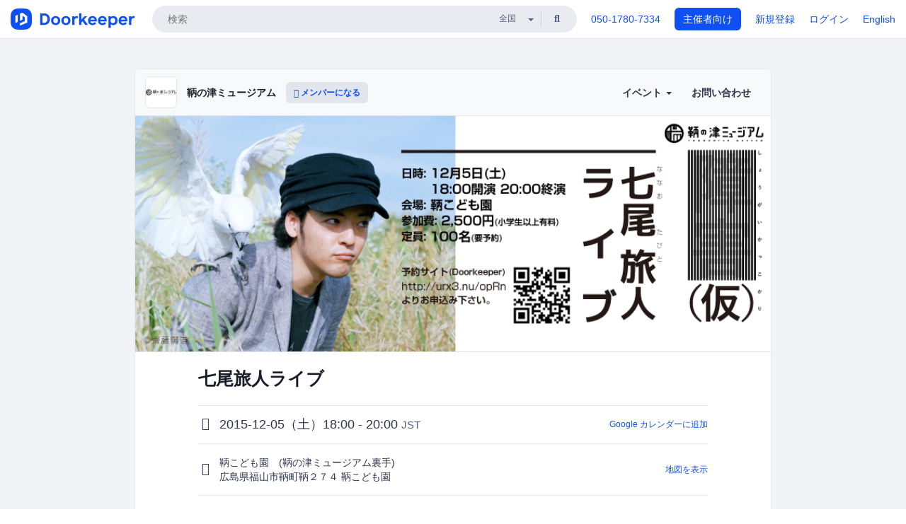

--- FILE ---
content_type: text/html; charset=utf-8
request_url: https://02e3e456efe5f7b02e45c7f2ae.doorkeeper.jp/events/32593
body_size: 10037
content:
<!DOCTYPE html>
<html lang='ja'>
<head>
<meta content='text/html;charset=UTF-8' http-equiv='content-type'>
<meta charset='utf-8'>
<meta content='IE=Edge,chrome=1' http-equiv='X-UA-Compatible'>
<meta content='width=device-width,initial-scale=1,maximum-scale=1,user-scalable=no' name='viewport'>
<meta content='telephone=no' name='format-detection'>
<meta content='195702240496602' property='fb:app_id'>
<title>
七尾旅人ライブ - 鞆の津ミュージアム
 | Doorkeeper
</title>
<link rel="icon" type="image/x-icon" href="https://doorkeeper.jp/assets/favicon-2e40be8f198ee3cb97dccbfbb3959374981ae0164d4f349e1787ff5f4c336af8.ico" />
<link href='https://02e3e456efe5f7b02e45c7f2ae.doorkeeper.jp/events/32593' rel='canonical'>
<script type='application/ld+json'>{"@context":"https://schema.org","@type":"Event","name":"七尾旅人ライブ","url":"https://02e3e456efe5f7b02e45c7f2ae.doorkeeper.jp/events/32593","startDate":"2015-12-05T18:00:00+09:00","endDate":"2015-12-05T20:00:00+09:00","eventAttendanceMode":"https://schema.org/OfflineEventAttendanceMode","description":"#2015年12月5日（土）OPEN 17:30  START 18:00 #\r\n\r\n\r\n**【申し込み・お支払い方法】**\r\n\r\n上記の「申込む」ボタンよりご予約をお願い致します。小学生以上有料となります。\r\n**☞複数名でまとめてのお申し込みは出来ませんので、お一人ずつお申し込みください。\r\n☞当日は会場受付にて、入場料金（現金のみ）をお支払いください。QRコードの提示は不要です**\r\n...","offers":[{"@type":"Offer","availability":"https://schema.org/SoldOut","price":"2500","priceCurrency":"JPY","url":"https://02e3e456efe5f7b02e45c7f2ae.doorkeeper.jp/events/32593","availabilityEnds":"2015-12-05T18:00:00+09:00","validFrom":"2015-10-09T19:31:28+09:00"}],"organizer":{"url":"https://02e3e456efe5f7b02e45c7f2ae.doorkeeper.jp/","description":"鞆の津ミュージアムのイベント情報を発信","@type":"Organization","name":"鞆の津ミュージアム"},"location":{"@type":"Place","name":"鞆こども園　(鞆の津ミュージアム裏手)","address":"広島県福山市鞆町鞆２７４ 鞆こども園"},"image":["https://doorkeeper.jp/rails/active_storage/representations/proxy/eyJfcmFpbHMiOnsibWVzc2FnZSI6IkJBaHBBNmdCQWc9PSIsImV4cCI6bnVsbCwicHVyIjoiYmxvYl9pZCJ9fQ==--f1800c515ce9f527f8d6f9ee1f448e4f63b8e6c3/eyJfcmFpbHMiOnsibWVzc2FnZSI6IkJBaDdCem9MWm05eWJXRjBTU0lJYW5CbkJqb0dSVlE2RkhKbGMybDZaVjkwYjE5c2FXMXBkRnNIYVFMb0F6QT0iLCJleHAiOm51bGwsInB1ciI6InZhcmlhdGlvbiJ9fQ==--8ce6569ce3b1f779d3cfcdbb6038d926ad4475c7/FBbnr2.jpg"]}</script>
<meta content='七尾旅人ライブ' property='og:title'>
<meta content='activity' property='og:type'>
<meta content='https://doorkeeper.jp/rails/active_storage/representations/proxy/eyJfcmFpbHMiOnsibWVzc2FnZSI6IkJBaHBBNmdCQWc9PSIsImV4cCI6bnVsbCwicHVyIjoiYmxvYl9pZCJ9fQ==--f1800c515ce9f527f8d6f9ee1f448e4f63b8e6c3/eyJfcmFpbHMiOnsibWVzc2FnZSI6IkJBaDdCem9MWm05eWJXRjBTU0lJYW5CbkJqb0dSVlE2RkhKbGMybDZaVjkwYjE5c2FXMXBkRnNIYVFMb0F6QT0iLCJleHAiOm51bGwsInB1ciI6InZhcmlhdGlvbiJ9fQ==--8ce6569ce3b1f779d3cfcdbb6038d926ad4475c7/FBbnr2.jpg' property='og:image'>
<meta content='https://02e3e456efe5f7b02e45c7f2ae.doorkeeper.jp/events/32593' property='og:url'>
<meta content='鞆の津ミュージアム' property='og:site_name'>
<meta name="twitter:card" content="summary_large_image">
<meta content='@doorkeeper_jp' name='twitter:site'>
<meta content='2015-12-05（土）18:00 - 20:00 2015年12月5日（土）OPEN 17:30  START 18:00

【申し込み・お支払い方法】

上記の「申込む」ボタンよりご予約をお願い致します。小学生以上有料となります。
☞複数名でまとめてのお申し込みは出来ませんので、お一人ずつお申し込みください。
☞当日は会場受付にて、入場料金（現金のみ）をお支払いください。QRコードの提...' name='twitter:description'>
<meta content='2015-12-05（土）18:00 - 20:00 2015年12月5日（土）OPEN 17:30  START 18:00

【申し込み・お支払い方法】

上記の「申込む」ボタンよりご予約をお願い致します。小学生以上有料となります。
☞複数名でまとめてのお申し込みは出来ませんので、お一人ずつお申し込みください。
☞当日は会場受付にて、入場料金（現金のみ）をお支払いください。QRコードの提示は不要です

（１）キャンセルが発生した場合
☞上記の「申込む」ボタンよりご予約出来ます。

（２）定員上限（130名）までご予約のある場合
☞上記の「キャンセル待ちに登録」ボタンよりキャンセル待ち...' property='og:description'>

<link rel="stylesheet" href="https://doorkeeper.jp/assets/fontawesome-6d53862a62d9076af1e6640213de3ab8114672a22f11aca4a0dd505304dea878.css" media="all" />
<link rel="stylesheet" href="https://doorkeeper.jp/assets/application-a7ca6442b36ff357134ea76775c81570b8873fe6fd80ba91fc22f78c56b3a689.css" media="all" />
<script src="https://doorkeeper.jp/assets/application-1c082e4d4428bb024ff379de01801b67c9e614217f5653cdf1dc3d215a8ac813.js"></script>
<script src="https://doorkeeper.jp/packs/js/app-774bc3e2b960369073bc.js" async="async"></script>
<link rel="stylesheet" href="https://doorkeeper.jp/packs/css/app-5989d222.css" async="async" media="screen" />
<meta name="csrf-param" content="authenticity_token" />
<meta name="csrf-token" content="mHqe6BwXEmv8oaOJ5U0ejwiL3gnvznRWyF5QxpLO44V7sV83i89xgReRUGKwLSbJXUOnLTEgHOKNXgmOfQ4zDw==" />
<script async src="https://www.googletagmanager.com/gtag/js?id=UA-15834284-1"></script>
<script>
  window.dataLayer = window.dataLayer || [];
  function gtag(){dataLayer.push(arguments);}
  gtag('js', new Date());
  gtag('config', 'UA-15834284-1'); // Universal Analytics property.
 
    gtag('config', 'G-RCGBRG13Y4'); // Google Analytics 4 property.
  
</script>
<script async='' src='https://www.googletagmanager.com/gtag/js?id=G-RCGBRG13Y4'></script>
<script>
  window.dataLayer = window.dataLayer || []; 
  function gtag(){dataLayer.push(arguments);} 
  gtag('js', new Date()); 
  gtag('config', 'G-RCGBRG13Y4');
</script>
<script>
  (function(w,d,s,l,i) {
    w[l]=w[l]||[];
    w[l].push({'gtm.start': new Date().getTime(),event:'gtm.js'});
    var f=d.getElementsByTagName(s)[0],
    j=d.createElement(s),dl=l!='dataLayer'?'&l='+l:'';
    j.async=true;
    j.src='https://www.googletagmanager.com/gtm.js?id='+i+dl;
    f.parentNode.insertBefore(j,f);
  })(window,document,'script','dataLayer','GTM-PPDS423');
</script>

<link rel="preload" as="style" href="https://glass.io/integration/glass.min.css" onload="this.onload=null;this.rel='stylesheet'" />
<script>
  window.glassApiKey = 'eurZwW4nhD1V8etacAW83Att';
  var s = document.createElement("script");
  s.type = "text/javascript";
  s.async = true;
  s.src = "https://glass.io/integration/glass.min.js";
  function load() {
    Glass.init();
  }
  s.onload = load;
  document.head.appendChild(s);
</script>
<script type="text/javascript">!function(e,t,n){function a(){var e=t.getElementsByTagName("script")[0],n=t.createElement("script");n.type="text/javascript",n.async=!0,n.src="https://beacon-v2.helpscout.net",e.parentNode.insertBefore(n,e)}if(e.Beacon=n=function(t,n,a){e.Beacon.readyQueue.push({method:t,options:n,data:a})},n.readyQueue=[],"complete"===t.readyState)return a();e.attachEvent?e.attachEvent("onload",a):e.addEventListener("load",a,!1)}(window,document,window.Beacon||function(){});</script>
<script type="text/javascript">
  window.Beacon('init', '9329d34b-d6c4-4abc-8115-ed0066b505cb')
</script>

<script>
//<![CDATA[
      (function(e,b){if(!b.__SV){var a,f,i,g;window.mixpanel=b;a=e.createElement("script");
      a.type="text/javascript";a.async=!0;a.src=("https:"===e.location.protocol?"https:":"http:")+
      '//cdn.mxpnl.com/libs/mixpanel-2.2.min.js';f=e.getElementsByTagName("script")[0];
      f.parentNode.insertBefore(a,f);b._i=[];b.init=function(a,e,d){function f(b,h){
      var a=h.split(".");2==a.length&&(b=b[a[0]],h=a[1]);b[h]=function(){b.push([h].concat(
      Array.prototype.slice.call(arguments,0)))}}var c=b;"undefined"!==typeof d?c=b[d]=[]:
      d="mixpanel";c.people=c.people||[];c.toString=function(b){var a="mixpanel";"mixpanel"!==d&&(a+="."+d);
      b||(a+=" (stub)");return a};c.people.toString=function(){return c.toString(1)+".people (stub)"};
      i="disable track track_pageview track_links track_forms register register_once alias unregister identify name_tag set_config people.set people.set_once people.increment people.append people.track_charge people.clear_charges people.delete_user".split(" ");
      for(g=0;g<i.length;g++)f(c,i[g]); b._i.push([a,e,d])};b.__SV=1.2}})(document,window.mixpanel||[]);
      mixpanel.init("2d0a9fadc66f322337b0428d60907db5");

//]]>
</script></head>
<body>
<!-- Google Tag Manager (noscript) -->
<noscript>
<iframe height='0' src='https://www.googletagmanager.com/ns.html?id=GTM-PPDS423' style='display:none;visibility:hidden' width='0'></iframe>
</noscript>
<!-- End Google Tag Manager (noscript) -->

<header class='app-header'>
<div class='app-header-inner'>
<div class='app-header-brand'>
<a class="doorkeeper" href="https://www.doorkeeper.jp/"><img alt="Doorkeeper" src="https://doorkeeper.jp/assets/logo-966182d4b3e6dab86edb746a9f7681769fc3928fc73b2776bbf36e3bc18d2674.svg" /></a>
</div>
<div class='app-header-search'>
<form class="search-form form" role="search" action="https://www.doorkeeper.jp/events" accept-charset="UTF-8" method="get">
<div class='search-compact'>
<div class='search-compact-inner'>
<input type="text" name="q" id="q" value="" class="search-compact-field" placeholder="検索" />
<div class='search-compact-location'>
<select name="prefecture_id" id="prefecture_id" class="search-compact-dropdown"><option value="">全国</option><option value="hokkaido">北海道</option>
<option value="aomori">青森</option>
<option value="iwate">岩手</option>
<option value="miyagi">宮城</option>
<option value="akita">秋田</option>
<option value="yamagata">山形</option>
<option value="fukushima">福島</option>
<option value="ibaraki">茨城</option>
<option value="tochigi">栃木</option>
<option value="gunma">群馬</option>
<option value="saitama">埼玉</option>
<option value="chiba">千葉</option>
<option value="tokyo">東京</option>
<option value="kanagawa">神奈川</option>
<option value="niigata">新潟</option>
<option value="toyama">富山</option>
<option value="ishikawa">石川</option>
<option value="fukui">福井</option>
<option value="yamanashi">山梨</option>
<option value="nagano">長野</option>
<option value="gifu">岐阜</option>
<option value="shizuoka">静岡</option>
<option value="aichi">愛知</option>
<option value="mie">三重</option>
<option value="shiga">滋賀</option>
<option value="kyoto">京都</option>
<option value="osaka">大阪</option>
<option value="hyogo">兵庫</option>
<option value="nara">奈良</option>
<option value="wakayama">和歌山</option>
<option value="tottori">鳥取</option>
<option value="shimane">島根</option>
<option value="okayama">岡山</option>
<option value="hiroshima">広島</option>
<option value="yamaguchi">山口</option>
<option value="tokushima">徳島</option>
<option value="kagawa">香川</option>
<option value="ehime">愛媛</option>
<option value="kochi">高知</option>
<option value="fukuoka">福岡</option>
<option value="saga">佐賀</option>
<option value="nagasaki">長崎</option>
<option value="kumamoto">熊本</option>
<option value="oita">大分</option>
<option value="miyazaki">宮崎</option>
<option value="kagoshima">鹿児島</option>
<option value="okinawa">沖縄</option></select>
</div>
<div class='search-compact-submit'>
<button type="submit" class="search-compact-btn"><i class="fas fa-search"></i></button>
</div>
</div>
</div>
</form>


</div>
<div class='app-header-nav'>
<nav class='app-header-nav-list'>
<div class='app-header-nav-item'><a href="tel:8105017807334">050-1780-7334</a></div>
<div class='app-header-nav-item hidden-xxs'><a class="btn btn-primary btn-block" href="https://www.doorkeeper.jp/organizers?locale=ja">主催者向け</a></div>
<div class='app-header-nav-item hidden-xxs'><a href="https://manage.doorkeeper.jp/user/sign_up?continue=https%3A%2F%2F02e3e456efe5f7b02e45c7f2ae.doorkeeper.jp%2Fevents%2F32593">新規登録</a></div>
<div class='app-header-nav-item'><a href="https://manage.doorkeeper.jp/user/sign_in?continue=https%3A%2F%2F02e3e456efe5f7b02e45c7f2ae.doorkeeper.jp%2Fevents%2F32593">ログイン</a></div>
<div class='app-header-nav-item hidden-xxs'><a rel="nofollow" href="https://02e3e456efe5f7b02e45c7f2ae.doorkeeper.jp/events/32593?locale=en&amp;switch_locale=true">English</a></div>
<div class='app-header-search-mobile' style='margin-right: 0; margin-left: 20px;'>
<button id='mobile-search-btn'>
<i class="fas fa-search search-icon"></i>
<i class="fas fa-times close-icon"></i>
</button>
</div>
</nav>
</div>
</div>
</header>


<div class='content client-full-width'>
<div class='client-container'>
<div class='community-page'>
<div class='community-header'>
<div class='community-header-inner'>
<div class='community-header-info'>
<div class='community-profile-picture'>
<a href="/"><img alt="鞆の津ミュージアム" src="https://doorkeeper.jp/rails/active_storage/representations/proxy/eyJfcmFpbHMiOnsibWVzc2FnZSI6IkJBaHBBMjFxQVE9PSIsImV4cCI6bnVsbCwicHVyIjoiYmxvYl9pZCJ9fQ==--912c5a1e49c86c1d5f5be29d9619bb9194328f1a/eyJfcmFpbHMiOnsibWVzc2FnZSI6IkJBaDdCem9MWm05eWJXRjBTU0lJYW5CbkJqb0dSVlE2RTNKbGMybDZaVjloYm1SZmNHRmtXd2RwQWNocEFjZz0iLCJleHAiOm51bGwsInB1ciI6InZhcmlhdGlvbiJ9fQ==--ed21893bc3f6dbb42a45b555f9878f5434977670/%E3%83%AD%E3%82%B4.jpg" /></a>
</div>
<h4 class='community-title'>
<a href="/">鞆の津ミュージアム</a>
</h4>
<a class='visible-sm visible-xs btn btn-add-community' data-toggle='collapse' href='#community-nav'>
<i class="fas fa-bars"></i>
</a>
<a class="btn btn-sm btn-add-community hidden-sm hidden-xs" href="/member/new"><i class="fas fa-plus"></i> メンバーになる</a>
</div>
<ul class='community-nav collapse' id='community-nav'>
<li class='community-nav-item visible-sm visible-xs'>
<a class="community-nav-link" href="/member/new">メンバーになる</a>
</li>
<li class='community-nav-item hidden-xs hidden-sm'>
<div class='dropdown'>
<a class='dropdown-toggle community-nav-link' data-toggle='dropdown' href='#' id='eventsDropdown'>
イベント
<span class='caret'></span>
</a>
<ul class='dropdown-menu'>
<li><a class="community-nav-link" href="/events/upcoming">開催予定イベント</a></li>
<li><a class="community-nav-link" href="/events/past">過去のイベント</a></li>
</ul>
</div>
</li>
<li class='visible-xs visible-sm community-nav-item'><a class="community-nav-link" href="/events/upcoming">開催予定イベント</a></li>
<li class='visible-xs visible-sm community-nav-item'><a class="community-nav-link" href="/events/past">過去のイベント</a></li>
<li class='community-nav-item'>
<a class="community-nav-link" href="/contact/new?event_id=32593">お問い合わせ
</a></li>
</ul>
</div>
</div>


<div class='community-content'>
<div class="community-content-banner-top"><img class="event-banner-image" src="https://doorkeeper.jp/rails/active_storage/representations/proxy/eyJfcmFpbHMiOnsibWVzc2FnZSI6IkJBaHBBNmdCQWc9PSIsImV4cCI6bnVsbCwicHVyIjoiYmxvYl9pZCJ9fQ==--f1800c515ce9f527f8d6f9ee1f448e4f63b8e6c3/eyJfcmFpbHMiOnsibWVzc2FnZSI6IkJBaDdCem9MWm05eWJXRjBTU0lJYW5CbkJqb0dSVlE2RkhKbGMybDZaVjkwYjE5c2FXMXBkRnNIYVFMb0F6QT0iLCJleHAiOm51bGwsInB1ciI6InZhcmlhdGlvbiJ9fQ==--8ce6569ce3b1f779d3cfcdbb6038d926ad4475c7/FBbnr2.jpg" /></div>
<div class='community-container community-content-title-wrap'>
<h1 class='community-content-title'>七尾旅人ライブ</h1>
<div class='community-event-info-wrap'>
<div class='community-event-info-label'>
<i class="far fa-clock"></i>
</div>
<div class='community-event-info-content'>
<date class='community-event-info-date'>
2015-12-05（土）18:00 - 20:00
<small class='text-muted'>JST</small>
</date>
<div class='community-event-info-action'><a href="https://www.google.com/calendar/event?action=TEMPLATE&amp;text=%E4%B8%83%E5%B0%BE%E6%97%85%E4%BA%BA%E3%83%A9%E3%82%A4%E3%83%96&amp;details=https%3A%2F%2F02e3e456efe5f7b02e45c7f2ae.doorkeeper.jp%2Fevents%2F32593&amp;dates=20151205T090000Z%2F20151205T110000Z&amp;location=%E5%BA%83%E5%B3%B6%E7%9C%8C%E7%A6%8F%E5%B1%B1%E5%B8%82%E9%9E%86%E7%94%BA%E9%9E%86%EF%BC%92%EF%BC%97%EF%BC%94+%E9%9E%86%E3%81%93%E3%81%A9%E3%82%82%E5%9C%92&amp;trp=true&amp;sprop=website:https%3A%2F%2F02e3e456efe5f7b02e45c7f2ae.doorkeeper.jp%2F&amp;sprop=name:%E9%9E%86%E3%81%AE%E6%B4%A5%E3%83%9F%E3%83%A5%E3%83%BC%E3%82%B8%E3%82%A2%E3%83%A0+%28Doorkeeper%29">Google カレンダーに追加</a></div>
</div>
</div>
<div class='community-event-info-wrap'>
<div class='community-event-info-label'>
<i class="fas fa-map-marker-alt"></i>
</div>
<div class='community-event-info-content'>
<div>
<p class='community-event-venue-name'>
鞆こども園　(鞆の津ミュージアム裏手)
</p>
<p class='community-event-venue-map'>
<span>広島県福山市鞆町鞆２７４ 鞆こども園</span>
</p>
</div>
<div class='community-event-info-action'><a href="#google-map">地図を表示</a></div>
</div>
</div>
</div>
<div class='community-container'>
<div class='community-event-ticket'>

<div class='client-event-ticket single-ticket'>
<span class='btn btn-default btn-block disabled'>申し込む</span>
<div class='text-center' style='margin-top: 10px;'>
<p>申し込み受付は終了しました</p>
<p><a href="/member/new">今後イベント情報を受け取る</a></p>
</div>


<div class='text-center' style='margin-top: 20px'>
2,500円
<span class='small'>会場払い</span>
</div>
<div class='text-center'>※駐車場がございませんので、お近くの有料駐車場をご利用くださいませ。</div>


</div>
</div>
</div>
<div class='community-container community-event-description'>
<h4 class='community-section-title'>詳細</h4>
<div class='processed-markdown'><h1>2015年12月5日（土）OPEN 17:30  START 18:00</h1>

<p><strong>【申し込み・お支払い方法】</strong></p>

<p>上記の「申込む」ボタンよりご予約をお願い致します。小学生以上有料となります。<br>
<strong>☞複数名でまとめてのお申し込みは出来ませんので、お一人ずつお申し込みください。<br>
☞当日は会場受付にて、入場料金（現金のみ）をお支払いください。QRコードの提示は不要です</strong></p>

<p><strong>（１）キャンセルが発生した場合</strong><br>
☞上記の「申込む」ボタンよりご予約出来ます。</p>

<p><strong>（２）定員上限（130名）までご予約のある場合</strong><br>
☞上記の「キャンセル待ちに登録」ボタンよりキャンセル待ち予約が出来ます。キャンセルが発生した場合、キャンセル待ちに登録された方が自動的に繰り上げられ、その旨が登録されたメールアドレスに通知されます。</p>

<h2>●七尾旅人</h2>

<p>1979年生まれのシンガーソングライター。<br>
1998年のデビュー以来、ファンタジックでメッセージ性の強い歌詞とオリジナリティあふれるメロディで幅広い音楽ファンを魅了している。ライブ活動も精力的に行っており、ライフワークと銘打った弾き語り独演会「歌の事故」や、全共演者との即興対決を行う「百人組手」といった自主企画を不定期に開催。各地のフェスやイベント、 Ustream中継などで伝説的なステージを生み出し続ける。<br>
<a href="http://www.tavito.net" rel="nofollow">http://www.tavito.net</a></p>
</div>
<div class='btn-group' style='margin-top: 2em;'>
<a class="btn btn-subtle btn-sm" data-click-track="Share event" data-click-track-properties="{&quot;network&quot;:&quot;facebook&quot;,&quot;location&quot;:&quot;event_page&quot;}" href="https://www.facebook.com/dialog/share?app_id=195702240496602&amp;display=page&amp;href=https%3A%2F%2F02e3e456efe5f7b02e45c7f2ae.doorkeeper.jp%2Fevents%2F32593&amp;redirect_uri=https%3A%2F%2Fmanage.doorkeeper.jp%2Fgroups%2F02e3e456efe5f7b02e45c7f2ae%2Fevents%2F32593"><i class="fab fa-facebook"></i> シェア</a>
<a class="btn btn-subtle btn-sm" target="_blank" data-click-track="Share event" data-click-track-properties="{&quot;network&quot;:&quot;twitter&quot;,&quot;location&quot;:&quot;event_page&quot;}" href="https://twitter.com/intent/tweet?hashtags=&amp;related=doorkeeper_jp%3A%E3%82%A4%E3%83%99%E3%83%B3%E3%83%88%E3%83%BB%E3%82%B3%E3%83%9F%E3%83%A5%E3%83%8B%E3%83%86%E3%82%A3%E9%81%8B%E5%96%B6&amp;text=%E4%B8%83%E5%B0%BE%E6%97%85%E4%BA%BA%E3%83%A9%E3%82%A4%E3%83%96&amp;url=https%3A%2F%2F02e3e456efe5f7b02e45c7f2ae.doorkeeper.jp%2Fevents%2F32593"><i class="fab fa-twitter"></i> ツイート</a>
</div>
</div>
<div id='google-map'><iframe src="https://www.google.com/maps/embed/v1/place?key=AIzaSyBYcD12d9VzahPvojgYz9Zc9EN2rmumnFY&amp;language=ja&amp;q=%E9%9E%86%E3%81%93%E3%81%A9%E3%82%82%E5%9C%92%E3%80%80%28%E9%9E%86%E3%81%AE%E6%B4%A5%E3%83%9F%E3%83%A5%E3%83%BC%E3%82%B8%E3%82%A2%E3%83%A0%E8%A3%8F%E6%89%8B%29%2C%E5%BA%83%E5%B3%B6%E7%9C%8C%E7%A6%8F%E5%B1%B1%E5%B8%82%E9%9E%86%E7%94%BA%E9%9E%86%EF%BC%92%EF%BC%97%EF%BC%94+%E9%9E%86%E3%81%93%E3%81%A9%E3%82%82%E5%9C%92" height="360" width="100%" frameborder="0" style="border:0"></iframe></div>

<div class='community-event-about'>
<div class='community-container'>
<h4 class='community-section-title'>
コミュニティについて
</h4>
<div class='community-event-about-wrap'>
<div class='community-profile-picture large'>
<a href="/"><img alt="鞆の津ミュージアム" src="https://doorkeeper.jp/rails/active_storage/representations/proxy/eyJfcmFpbHMiOnsibWVzc2FnZSI6IkJBaHBBMjFxQVE9PSIsImV4cCI6bnVsbCwicHVyIjoiYmxvYl9pZCJ9fQ==--912c5a1e49c86c1d5f5be29d9619bb9194328f1a/eyJfcmFpbHMiOnsibWVzc2FnZSI6IkJBaDdCem9MWm05eWJXRjBTU0lJYW5CbkJqb0dSVlE2RTNKbGMybDZaVjloYm1SZmNHRmtXd2RwQWNocEFjZz0iLCJleHAiOm51bGwsInB1ciI6InZhcmlhdGlvbiJ9fQ==--ed21893bc3f6dbb42a45b555f9878f5434977670/%E3%83%AD%E3%82%B4.jpg" /></a>
</div>
<div class='community-profile-info'>
<h3 class='community-title'>
鞆の津ミュージアム
</h3>
<div class='community-metadata-group'>
<ul class='community-metadata-list'>
</ul>
</div>
<p class='community-description'>
鞆の津ミュージアムのイベント情報を発信
</p>
<a class="btn btn-primary" href="/member/new"><i class="fas fa-plus"></i>
メンバーになる
</a></div>
</div>
</div>
</div>


</div>
</div>
</div>
</div>

<footer class='app-footer compact-footer'>
<div class='app-footer-inner'>
<div class='app-footer-block'>
<ul>
<li><a href="/contact/new?event_id=32593">主催者にお問い合わせ</a></li>
<li><a href="https://support.doorkeeper.jp/collection/5-collection">ヘルプ</a></li>
<li><a href="https://www.doorkeeper.jp/terms">利用規約</a></li>
<li><a href="https://www.doorkeeper.jp/privacy">プライバシーポリシー</a></li>
<li><a href="https://www.doorkeeper.jp/report_copyright_infringment">著作権侵害の報告について</a></li>
<li><a rel="nofollow" href="?locale=en&amp;switch_locale=true">English</a></li>
</ul>
Powered by
<a href="https://www.doorkeeper.jp/">Doorkeeper</a>
</div>
</div>
</footer>

<div id='jstemplates'></div>

<div class='modal fade' id='modal_overlay' role='dialog' tabindex='-1'>
<div class='modal-dialog'>
<div class='modal-content'>
<div class='unloaded-state'>
<div class="modal-header"><button type="button" class="close" data-dismiss="modal" aria-label="Close"><span aria-hidden="true">&times;</span></button><h4 class="modal-title">送信中...</h4></div>
<div class='modal-body'>
<div class='text-center'>
<i class="fas fa-sync fa-spin fa-4x"></i>
</div>
</div>
<div class='modal-footer'>
<a class='btn btn-default' data-dismiss='modal' href='#'>閉じる</a>
</div>
</div>
<div class='loaded-state'></div>
</div>
</div>
</div>

<script>
  mixpanel.register_once({
    'First URL': 'https://02e3e456efe5f7b02e45c7f2ae.doorkeeper.jp/events/32593'
  });
</script>
<script>
//<![CDATA[
mixpanel.track("Public Event Page", {"locale":"ja","user_signed_in":false,"group_subdomain":"02e3e456efe5f7b02e45c7f2ae","group_id":4064,"event_id":32593,"published":true,"title_length":7,"description_length":621,"banner_present":true,"show_members":false,"registered_count":127,"event_full":false,"show_map":true,"venue_name_length":19,"address_length":18});
//]]>
</script></body>
</html>

